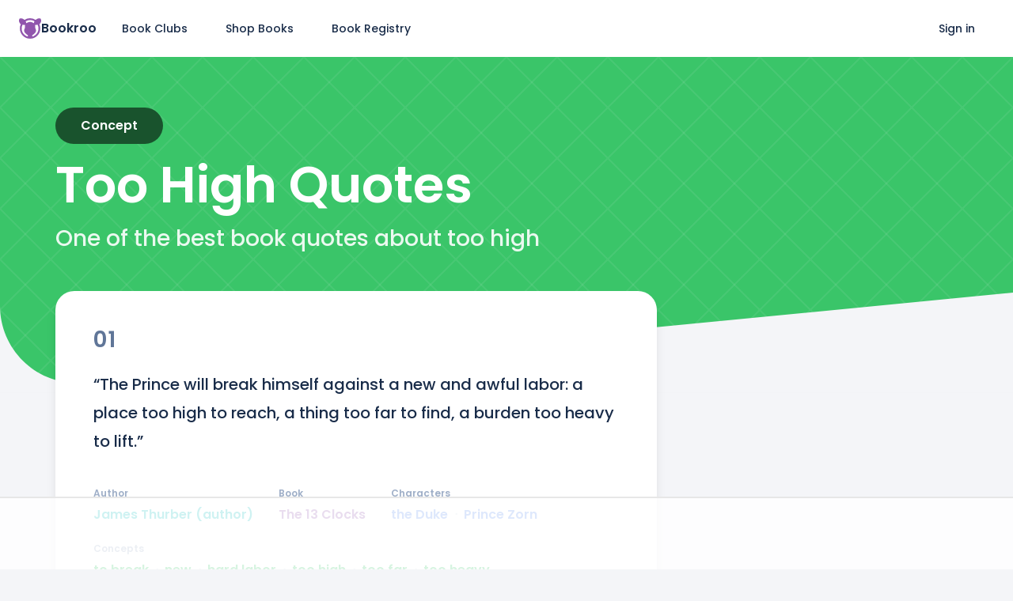

--- FILE ---
content_type: text/html; charset=utf-8
request_url: https://bookroo.com/quotes/too-high
body_size: 9744
content:
<!DOCTYPE html><html lang="en" class="__variable_5f704f __variable_2b2832"><head><meta charSet="utf-8"/><meta name="viewport" content="width=device-width, initial-scale=1"/><link rel="preload" href="/_next/static/media/0484562807a97172-s.p.woff2" as="font" crossorigin="" type="font/woff2"/><link rel="preload" href="/_next/static/media/8888a3826f4a3af4-s.p.woff2" as="font" crossorigin="" type="font/woff2"/><link rel="preload" href="/_next/static/media/bec335ff878d934c-s.p.woff2" as="font" crossorigin="" type="font/woff2"/><link rel="preload" href="/_next/static/media/f033187e37d03a45-s.p.woff2" as="font" crossorigin="" type="font/woff2"/><link rel="stylesheet" href="/_next/static/css/f0e547523205b501.css" data-precedence="next"/><link rel="preload" as="script" fetchPriority="low" href="/_next/static/chunks/webpack-74cc2838e3646178.js"/><script src="/_next/static/chunks/bcf7882d-881ca17d537ba8b5.js" async=""></script><script src="/_next/static/chunks/50323-f38e4d325f1f1f8c.js" async=""></script><script src="/_next/static/chunks/main-app-c7427af91269f3ab.js" async=""></script><script src="/_next/static/chunks/81561-5f21f837bca91d56.js" async=""></script><script src="/_next/static/chunks/app/quotes/%5Bslug%5D/page-b4c4fb0e03c3c7dd.js" async=""></script><script src="/_next/static/chunks/67915-a63c47141eb77e0c.js" async=""></script><script src="/_next/static/chunks/app/layout-323c8c2c5346ee67.js" async=""></script><link href="//images.bookroo.com/site/favicon.png" rel="icon" type="image/x-icon"/><title>Quotes about too high</title><link rel="canonical" href="https://bookroo.com/quotes/too-high"/><meta name="next-size-adjust"/><script src="/_next/static/chunks/polyfills-c67a75d1b6f99dc8.js" noModule=""></script></head><body><nav class="fixed top-0 left-0 w-full bg-white" style="z-index:999" itemType="https://schema.org/SiteNavigationElement"><div class="flex items-center flex-1 mx-auto px-4 md:px-6 min-h-60px md:min-h-72px max-w-1340px"><a class="mr-2" href="/"><div class="flex purple gap-2 items-center"><svg width="28" height="26" viewBox="0 0 26 24" fill="none" xmlns="http://www.w3.org/2000/svg"><path d="M15.756 21.483a3.22 3.22 0 0 1-.192-.256c-.128-.199-.115-1.133-.115-1.133s1.3-.9 2.405-1.845c1.106-.946 1.913-2.057 2.095-3.276.182-1.218-.336-2.198-.587-2.716-.252-.519-.35-1.163-.308-1.877.042-.714.14-.756-.056-1.386-.196-.63-.213-.673-.032-.893.182-.22.523-.235 1.174-.258.376-.013 1.012-.102 1.691-.24A9.825 9.825 0 0 1 22.865 12c0 4.488-3.007 8.287-7.11 9.483Zm-2.768.393h.024-.024ZM3.135 12c0-1.579.373-3.072 1.034-4.397.679.138 1.315.227 1.69.24.652.023.993.038 1.175.258.182.22.164.262-.032.893-.196.63-.098.672-.056 1.386.042.714-.056 1.358-.308 1.877-.251.518-.769 1.498-.587 2.716.182 1.219.989 2.33 2.095 3.276a34.562 34.562 0 0 0 2.405 1.845s.013.934-.115 1.133c-.048.074-.12.168-.191.256-4.103-1.197-7.11-4.995-7.11-9.483Zm15.04-8.404c-.479.878-.54 1.579-.673 1.927-.169.442-.429.247-.715 0-.286-.248-1.74-.98-3.017-1.148a5.454 5.454 0 0 0-.77-.043 5.454 5.454 0 0 0-.77.043c-1.277.167-2.73.9-3.017 1.148-.286.247-.546.442-.715 0-.133-.348-.194-1.049-.674-1.927A9.797 9.797 0 0 1 13 2.124c1.897 0 3.67.54 5.176 1.472Zm6.851 2.176C25.801 4.669 26 3.63 26 3.045s-.12-1.756-.514-2.375c-.394-.62-1.71-.665-2.913-.428-.896.176-2.095.853-3.04 1.693A11.893 11.893 0 0 0 13 0c-2.355 0-4.606.676-6.532 1.935C5.522 1.095 4.323.418 3.426.242 2.223.005.909.05.514.67.121 1.289 0 2.46 0 3.045s.2 1.624.974 2.727c.39.557.825.924 1.159 1.15A11.972 11.972 0 0 0 1.013 12c0 3.205 1.247 6.219 3.511 8.485A11.901 11.901 0 0 0 13 24a11.9 11.9 0 0 0 8.476-3.515A11.928 11.928 0 0 0 24.986 12c0-1.784-.386-3.508-1.119-5.077a4.544 4.544 0 0 0 1.16-1.151Z" fill="currentColor"></path></svg><span class="font-bold text-gray-800">Bookroo</span></div></a><a href="/" class="flex items-center px-6 min-h-12 hover:bg-gray-50 text-sm rounded-full hidden md:flex">Book Clubs</a><a href="/books" class="flex items-center px-6 min-h-12 hover:bg-gray-50 text-sm rounded-full undefined">Shop Books</a><a href="/registries" class="flex items-center px-6 min-h-12 hover:bg-gray-50 text-sm rounded-full hidden md:flex">Book Registry</a><div class="ml-auto"></div><a href="/login" class="flex items-center px-6 min-h-12 hover:bg-gray-50 text-sm rounded-full hidden sm:flex">Sign in</a></div></nav><div class="flex"><div class="flex flex-col min-h-screen flex-1"><div class="bg-white min-h-60px md:min-h-72px"></div><div class="flex-1"><div style="background:linear-gradient(45deg, transparent 49%, #fff1 49% 51%, transparent 51%), linear-gradient(-45deg, transparent 49%, #fff1 49% 51%, transparent 51%);background-size:4em 4em;background-color:var(--green);margin-bottom:-8rem" class="relative flex flex-col items-center justify-center pt-2 overflow-hidden"><div class="grid" style="grid-template-columns:var(--page-margin) calc(100vw - var(--page-margin) * 2) var(--page-margin)"><div></div><div><div class="relative mt-6 md:mt-0 lg:mt-14 mb-28 md:mb-12 text-center md:text-left"><div class="inline-block rounded-full text-white px-8 py-3 text-md capitalize font-bold mb-5" style="background:var(--green-900)">concept</div><h1 class="line-height-none text-5xl md:text-6xl text-white font-bold capitalize mb-4 balance">too high<!-- --> Quotes</h1><div class="text-3xl text-white balance" style="opacity:0.9">One of the best book quotes about too high</div></div></div></div><svg width="100%" viewBox="0 0 1440 143" xmlns="http://www.w3.org/2000/svg" preserveAspectRatio="none" style="position:relative;top:1px"><path d="M1440 0L120.655 128.404C55.9986 134.697 0 83.8838 0 18.9216V142.647H1440V0Z" fill="#f4f5f8"></path></svg></div><div class="grid" style="grid-template-columns:var(--page-margin) calc(100vw - var(--page-margin) * 2) var(--page-margin)"><div></div><div><div class="flex"><div style="gap:4rem" class="flex flex-col md:w-66 md:pr-4 mb-16"><div id="30481" style="order:0"><div class="bg-white rounded-3xl px-6 md:px-12 py-6 md:py-12 shadow-lg relative"><div class="flex items-center text-gray-500 mb-4 md:mb-6"><div class="text-2xl md:text-3xl font-bold tracking-wider leading-none">01</div></div><div class="text-lg md:text-xl leading-[1.8] whitespace-pre-wrap break-words mb-4">“The Prince will break himself against a new and awful labor: a place too high to reach, a thing too far to find, a burden too heavy to lift.”</div><div class="flex flex-wrap font-bold"><div class="flex flex-wrap relative mr-8 mt-10 md:mt-12"><div class="flex flex-wrap"><a class="teal" href="/quotes/james-thurber-author">James Thurber (author)</a></div><div class="absolute top-[-1.5rem] left-0 text-gray-400 capitalize text-xs">author</div></div><div class="flex flex-wrap relative mr-8 mt-10 md:mt-12"><div class="flex flex-wrap"><a class="purple" href="/quotes/the-13-clocks">The 13 Clocks</a></div><div class="absolute top-[-1.5rem] left-0 text-gray-400 capitalize text-xs">book</div></div><div class="flex flex-wrap relative mr-8 mt-10 md:mt-12"><div class="flex flex-wrap"><a class="blue" href="/quotes/the-duke">the Duke</a><div class="mx-2 text-gray-300">ᐧ</div><a class="blue" href="/quotes/prince-zorn">Prince Zorn</a></div><div class="absolute top-[-1.5rem] left-0 text-gray-400 capitalize text-xs">characters</div></div><div class="flex flex-wrap relative mr-8 mt-10 md:mt-12"><div class="flex flex-wrap"><a class="green" href="/quotes/to-break">to break</a><div class="mx-2 text-gray-300">ᐧ</div><a class="green" href="/quotes/new">new</a><div class="mx-2 text-gray-300">ᐧ</div><a class="green" href="/quotes/hard-labor">hard labor</a><div class="mx-2 text-gray-300">ᐧ</div><a class="green" href="/quotes/too-high">too high</a><div class="mx-2 text-gray-300">ᐧ</div><a class="green" href="/quotes/too-far">too far</a><div class="mx-2 text-gray-300">ᐧ</div><a class="green" href="/quotes/too-heavy">too heavy</a></div><div class="absolute top-[-1.5rem] left-0 text-gray-400 capitalize text-xs">concepts</div></div></div></div></div><div style="order:1" class="bg-white rounded-3xl px-6 md:px-10 py-8 md:py-10 shadow-lg block"><div class="at-content-ad flex justify-center"></div></div><div style="order:1" class="bg-white rounded-3xl px-6 md:px-10 py-8 md:py-10 shadow-lg block"><div class="at-content-ad flex justify-center"></div></div></div><div class="hidden md:flex flex-1 flex-col py-8 pl-0 md:pl-8"><div class="flex h-full mb-10"><div class="sticky" style="top:85px;align-self:flex-start"><div class="at-sidebar-1"></div></div></div><div class="flex h-full mb-10"><div class="sticky" style="top:85px;align-self:flex-start"><div class="at-sidebar-sticky"></div></div></div></div></div><div style="order:999"><h2 class="mb-5 font-bold">Recommended quote pages</h2><div class="flex flex-wrap gap-3"><a class="flex items-center bg-white min-h-12 py-2 px-5 rounded-full shadow-md" href="/quotes/the-duke"><span class="inline-block rounded-full h-6px w-6px bg-blue mr-2 flex-shrink-0"></span>the Duke</a><a class="flex items-center bg-white min-h-12 py-2 px-5 rounded-full shadow-md" href="/quotes/prince-zorn"><span class="inline-block rounded-full h-6px w-6px bg-blue mr-2 flex-shrink-0"></span>Prince Zorn</a><a class="flex items-center bg-white min-h-12 py-2 px-5 rounded-full shadow-md" href="/quotes/to-break"><span class="inline-block rounded-full h-6px w-6px bg-green mr-2 flex-shrink-0"></span>to break</a><a class="flex items-center bg-white min-h-12 py-2 px-5 rounded-full shadow-md" href="/quotes/new"><span class="inline-block rounded-full h-6px w-6px bg-green mr-2 flex-shrink-0"></span>new</a><a class="flex items-center bg-white min-h-12 py-2 px-5 rounded-full shadow-md" href="/quotes/hard-labor"><span class="inline-block rounded-full h-6px w-6px bg-green mr-2 flex-shrink-0"></span>hard labor</a><a class="flex items-center bg-white min-h-12 py-2 px-5 rounded-full shadow-md" href="/quotes/too-far"><span class="inline-block rounded-full h-6px w-6px bg-green mr-2 flex-shrink-0"></span>too far</a><a class="flex items-center bg-white min-h-12 py-2 px-5 rounded-full shadow-md" href="/quotes/too-heavy"><span class="inline-block rounded-full h-6px w-6px bg-green mr-2 flex-shrink-0"></span>too heavy</a></div></div><a class="inline-flex items-center mt-10 bg-green text-white min-h-12 px-6 text-sm rounded-full" href="/quotes">View All Quotes</a><div class="mb-28"></div></div></div><script>!function(){"use strict";!function(e){if(-1===e.cookie.indexOf("__adblocker")){e.cookie="__adblocker=; expires=Thu, 01 Jan 1970 00:00:00 GMT; path=/";var t=new XMLHttpRequest;t.open("GET","https://www.npttech.com/advertising.js",!0),t.onreadystatechange=function(){if(XMLHttpRequest.DONE===t.readyState)if(200===t.status){var n=e.createElement("script");n.innerHTML=t.responseText,e.getElementsByTagName("head")[0].appendChild(n)}else{var a=new Date;a.setTime(a.getTime()+3e5),e.cookie="__adblocker=true; expires="+a.toUTCString()+"; path=/"}},t.send()}}(document)}();</script><script>!function(){"use strict";var e;e=document,function(){var t,n;function r(){var t=e.createElement("script");t.src="https://cafemedia-com.videoplayerhub.com/galleryplayer.js",e.head.appendChild(t)}function a(){var t=e.cookie.match("(^|[^;]+)\s*__adblocker\s*=\s*([^;]+)");return t&&t.pop()}function c(){clearInterval(n)}return{init:function(){var e;"true"===(t=a())?r():(e=0,n=setInterval((function(){100!==e&&"false"!==t||c(),"true"===t&&(r(),c()),t=a(),e++}),50))}}}().init()}();</script></div><div class="border-t border-gray-200 bg-white"><div class="grid" style="grid-template-columns:var(--page-margin) calc(100vw - var(--page-margin) * 2) var(--page-margin)"><div></div><div><div class="py-10 md:py-20 mb-0 mx-auto px-4"><div class="flex flex-col md:flex-row gap-8 md:gap-4 justify-between flex-wrap"><div><h4 class="mb-4 font-bold text-md">Bookroo</h4><ul class="space-y-3 text-gray-500 text-sm list-none pl-0"><li><a href="/about" class="hover:underline">About Us</a></li><li><a href="/blog" class="hover:underline">Blog</a></li><li><a href="/faqs" class="hover:underline">FAQs</a></li><li><a href="https://bookroo.tawk.help" class="hover:underline">Help Center</a></li><li><a href="mailto:support@bookroo.com" class="hover:underline">Contact Us</a></li><li><a href="/affiliates" class="hover:underline">Affiliates</a></li></ul></div><div class="flex flex-col gap-8"><div><h4 class="mb-4 font-bold text-md">Book Clubs</h4><ul class="space-y-3 text-gray-500 text-sm list-none pl-0"><li><a href="/board-book-club"><div class="flex items-center gap-2"><div class="rounded-md text-xs text-white w-7 h-7 flex items-center justify-center font-bold" style="background-color:#FFAC0A">B</div><div>Board Book Club</div></div></a></li><li><a href="/picture-book-club"><div class="flex items-center gap-2"><div class="rounded-md text-xs text-white w-7 h-7 flex items-center justify-center font-bold" style="background-color:#FF8C3D">P</div><div>Picture Book Club</div></div></a></li><li><a href="/junior-chapter-book-club"><div class="flex items-center gap-2"><div class="rounded-md text-xs text-white w-7 h-7 flex items-center justify-center font-bold" style="background-color:#F05555">J</div><div>Junior Chapter Book Club</div></div></a></li><li><a href="/middle-grade-book-club"><div class="flex items-center gap-2"><div class="rounded-md text-xs text-white w-7 h-7 flex items-center justify-center font-bold" style="background-color:#11BFBE">M</div><div>Middle Grade Book Club</div></div></a></li><li><a href="/join-club?gift=1" class="hover:underline">Gift a Book Club</a></li></ul></div><div><h4 class="mb-4 font-bold text-md">Book Store</h4><ul class="space-y-3 text-gray-500 text-sm list-none pl-0"><li><a href="/registries"><div class="flex items-center gap-2"><div class="rounded-md text-xs text-white w-7 h-7 flex items-center justify-center font-bold" style="background-color:#BF84DB">B</div><div>Book Registries</div></div></a></li><li><a href="/shop/collections" class="hover:underline">Beautiful Collections</a></li></ul></div></div><div class="flex flex-col gap-8"><div><h4 class="mb-4 font-bold text-md">Schools</h4><ul class="space-y-3 text-gray-500 text-sm list-none pl-0"><li><a href="/classrooms"><div class="flex items-center gap-2"><div class="rounded-md text-xs text-white w-7 h-7 flex items-center justify-center font-bold" style="background-color:#5D8EEF">C</div><div>Classrooms</div></div></a></li><li><a href="/classrooms/book-fairs"><div class="flex items-center gap-2"><div class="rounded-md text-xs text-white w-7 h-7 flex items-center justify-center font-bold" style="background-color:#9156AD">B</div><div>Book Fairs</div></div></a></li><li><a href="https://calendly.com/bookroo-schools/classroom-demo" class="hover:underline">Schedule Demo</a></li><li><a href="/dashboard/pods/potter/resources" class="hover:underline">Resources</a></li></ul></div><div><h4 class="mb-4 font-bold text-md">Book Platform</h4><ul class="space-y-3 text-gray-500 text-sm list-none pl-0"><li><a href="/explore" class="hover:underline">Find a Book</a></li><li><a href="/parents" class="hover:underline">Reading App</a></li><li><a href="https://auth.bookroo.com/community" class="hover:underline">Community Editors</a></li></ul></div></div><div class="flex flex-col gap-8"><div><h4 class="mb-4 font-bold text-md">Authors &amp; Illustrators</h4><ul class="space-y-3 text-gray-500 text-sm list-none pl-0"><li><a href="/childrens-books-indie-reviews" class="hover:underline">Get Your Book Reviewed</a></li><li><a href="mailto:books@bookroo.com" class="hover:underline">Submit Original Work</a></li></ul></div><div><h4 class="mb-4 font-bold text-md">Follow Bookroo</h4><div class="flex text-gray-500 gap-3"><a href="https://instagram.com/bookroo_love" class="p-0 border-none bg-transparent cursor-pointer"><img alt="Instagram" loading="lazy" width="24" height="24" decoding="async" data-nimg="1" style="color:transparent" srcSet="/_next/image?url=https%3A%2F%2Fimages.bookroo.com%2Ficons%2Finstagram.png&amp;w=32&amp;q=75 1x, /_next/image?url=https%3A%2F%2Fimages.bookroo.com%2Ficons%2Finstagram.png&amp;w=48&amp;q=75 2x" src="/_next/image?url=https%3A%2F%2Fimages.bookroo.com%2Ficons%2Finstagram.png&amp;w=48&amp;q=75"/></a><a href="https://www.facebook.com/bookroo.love" class="p-0 border-none bg-transparent cursor-pointer"><img alt="Facebook" loading="lazy" width="24" height="24" decoding="async" data-nimg="1" style="color:transparent" srcSet="/_next/image?url=https%3A%2F%2Fimages.bookroo.com%2Ficons%2Ffacebook.png&amp;w=32&amp;q=75 1x, /_next/image?url=https%3A%2F%2Fimages.bookroo.com%2Ficons%2Ffacebook.png&amp;w=48&amp;q=75 2x" src="/_next/image?url=https%3A%2F%2Fimages.bookroo.com%2Ficons%2Ffacebook.png&amp;w=48&amp;q=75"/></a><a href="https://www.youtube.com/channel/UCm8LzVTawpcHS2R3bvPoRIg" class="p-0 border-none bg-transparent cursor-pointer"><img alt="YouTube" loading="lazy" width="24" height="24" decoding="async" data-nimg="1" style="color:transparent" srcSet="/_next/image?url=https%3A%2F%2Fimages.bookroo.com%2Ficons%2Fyoutube.png&amp;w=32&amp;q=75 1x, /_next/image?url=https%3A%2F%2Fimages.bookroo.com%2Ficons%2Fyoutube.png&amp;w=48&amp;q=75 2x" src="/_next/image?url=https%3A%2F%2Fimages.bookroo.com%2Ficons%2Fyoutube.png&amp;w=48&amp;q=75"/></a></div></div></div></div></div><div class="container pt-4 pb-16 md:pb-4 mb-0 mx-auto px-4"><div class="flex gap-12 items-center text-gray-500 text-sm"><div>© 2025 Bookroo</div><a href="/terms-of-service" target="_blank" rel="noopener noreferrer">Terms of Service</a><a href="/privacy-policy" target="_blank" rel="noopener noreferrer">Privacy Policy</a></div></div></div></div></div></div></div><!--$--><!--/$--><noscript><iframe src="https://www.googletagmanager.com/ns.html?id=GTM-TW6VNMC"
                  height="0" width="0" style="display:none;visibility:hidden"></iframe></noscript><script src="/_next/static/chunks/webpack-74cc2838e3646178.js" async=""></script><script>(self.__next_f=self.__next_f||[]).push([0]);self.__next_f.push([2,null])</script><script>self.__next_f.push([1,"1:HL[\"/_next/static/media/0484562807a97172-s.p.woff2\",\"font\",{\"crossOrigin\":\"\",\"type\":\"font/woff2\"}]\n2:HL[\"/_next/static/media/8888a3826f4a3af4-s.p.woff2\",\"font\",{\"crossOrigin\":\"\",\"type\":\"font/woff2\"}]\n3:HL[\"/_next/static/media/bec335ff878d934c-s.p.woff2\",\"font\",{\"crossOrigin\":\"\",\"type\":\"font/woff2\"}]\n4:HL[\"/_next/static/media/f033187e37d03a45-s.p.woff2\",\"font\",{\"crossOrigin\":\"\",\"type\":\"font/woff2\"}]\n5:HL[\"/_next/static/css/f0e547523205b501.css\",\"style\"]\n0:\"$L6\"\n"])</script><script>self.__next_f.push([1,"7:I[95709,[],\"\"]\na:I[89913,[],\"\"]\nc:I[14027,[],\"\"]\nd:I[59422,[\"81561\",\"static/chunks/81561-5f21f837bca91d56.js\",\"76777\",\"static/chunks/app/quotes/%5Bslug%5D/page-b4c4fb0e03c3c7dd.js\"],\"\"]\nf:I[58804,[\"81561\",\"static/chunks/81561-5f21f837bca91d56.js\",\"67915\",\"static/chunks/67915-a63c47141eb77e0c.js\",\"63185\",\"static/chunks/app/layout-323c8c2c5346ee67.js\"],\"Image\"]\n10:I[36952,[\"81561\",\"static/chunks/81561-5f21f837bca91d56.js\",\"67915\",\"static/chunks/67915-a63c47141eb77e0c.js\",\"63185\",\"static/chunks/app/layout-323c8c2c5346ee67.js\"],\"SpeedInsights\"]\n11:I[96475,[\"81561\",\"static/chunks/81561-5f21f837bca91d56.js\",\"76777\",\"static/chunks/app/quotes/%5Bslug%5D/page-b4c4fb0e03c3c7dd.js\"],\"\"]\n13:I[73031,[],\"\"]\nb:[\"slug\",\"too-high\",\"d\"]\ne:T609,M15.756 21.483a3.22 3.22 0 0 1-.192-.256c-.128-.199-.115-1.133-.115-1.133s1.3-.9 2.405-1.845c1.106-.946 1.913-2.057 2.095-3.276.182-1.218-.336-2.198-.587-2.716-.252-.519-.35-1.163-.308-1.877.042-.714.14-.756-.056-1.386-.196-.63-.213-.673-.032-.893.182-.22.523-.235 1.174-.258.376-.013 1.012-.102 1.691-.24A9.825 9.825 0 0 1 22.865 12c0 4.488-3.007 8.287-7.11 9.483Zm-2.768.393h.024-.024ZM3.135 12c0-1.579.373-3.072 1.034-4.397.679.138 1.315.227 1.69.24.652.023.993.038 1.175.258.182.22.164.262-.032.893-.196.63-.098.672-.056 1.386.042.714-.056 1.358-.308 1.877-.251.518-.769 1.498-.587 2.716.182 1.219.989 2.33 2.095 3.276a34.562 34.562 0 0 0 2.405 1.845s.013.934-.115 1.133c-.048.074-.12.168-.191.256-4.103-1.197-7.11-4.995-7.11-9.483Zm15.04-8.404c-.479.878-.54 1.579-.673 1.927-.169.442-.429.247-.715 0-.286-.248-1.74-.98-3.017-1.148a5.454 5.454 0 0 0-.77-.043 5.454 5.454 0 0 0-.77.043c-1.277.167-2.73.9-3.017 1.148-.286.247-.546.442-.715 0-.133-.348-.194-1.049-.674-1.927A9.797 9.797 0 0 1 13 2.124c1.897 0 3.67.54 5.176 1.472Zm6.851 2.176C25.801 4.669 26 3.63 26 3.045s-.12-1.756-.514-2.375c-.394-.62-1.71-.665-2.913-.428-.896.176-2.095.853-3.04 1.693A11.893 11.893 0 0 0 13 0c-2.355 0-4.606.676-6.532 1.935C5.522 1.095 4.323.418 3.426.242 2.223.005.909.05.514.67.121 1.289 0 2.46 0 3.045s.2 1.624.974 2.7"])</script><script>self.__next_f.push([1,"27c.39.557.825.924 1.159 1.15A11.972 11.972 0 0 0 1.013 12c0 3.205 1.247 6.219 3.511 8.485A11.901 11.901 0 0 0 13 24a11.9 11.9 0 0 0 8.476-3.515A11.928 11.928 0 0 0 24.986 12c0-1.784-.386-3.508-1.119-5.077a4.544 4.544 0 0 0 1.16-1.151Z14:[]\n"])</script><script>self.__next_f.push([1,"6:[[[\"$\",\"link\",\"0\",{\"rel\":\"stylesheet\",\"href\":\"/_next/static/css/f0e547523205b501.css\",\"precedence\":\"next\",\"crossOrigin\":\"$undefined\"}]],[\"$\",\"$L7\",null,{\"buildId\":\"EQgOY0DInmXWIelK6Olh7\",\"assetPrefix\":\"\",\"initialCanonicalUrl\":\"/quotes/too-high\",\"initialTree\":[\"\",{\"children\":[\"quotes\",{\"children\":[[\"slug\",\"too-high\",\"d\"],{\"children\":[\"__PAGE__\",{}]}]}]},\"$undefined\",\"$undefined\",true],\"initialSeedData\":[\"\",{\"children\":[\"quotes\",{\"children\":[[\"slug\",\"too-high\",\"d\"],{\"children\":[\"__PAGE__\",{},[\"$L8\",\"$L9\",null]]},[\"$\",\"$La\",null,{\"parallelRouterKey\":\"children\",\"segmentPath\":[\"children\",\"quotes\",\"children\",\"$b\",\"children\"],\"loading\":\"$undefined\",\"loadingStyles\":\"$undefined\",\"loadingScripts\":\"$undefined\",\"hasLoading\":false,\"error\":\"$undefined\",\"errorStyles\":\"$undefined\",\"errorScripts\":\"$undefined\",\"template\":[\"$\",\"$Lc\",null,{}],\"templateStyles\":\"$undefined\",\"templateScripts\":\"$undefined\",\"notFound\":\"$undefined\",\"notFoundStyles\":\"$undefined\",\"styles\":null}]]},[\"$\",\"$La\",null,{\"parallelRouterKey\":\"children\",\"segmentPath\":[\"children\",\"quotes\",\"children\"],\"loading\":\"$undefined\",\"loadingStyles\":\"$undefined\",\"loadingScripts\":\"$undefined\",\"hasLoading\":false,\"error\":\"$undefined\",\"errorStyles\":\"$undefined\",\"errorScripts\":\"$undefined\",\"template\":[\"$\",\"$Lc\",null,{}],\"templateStyles\":\"$undefined\",\"templateScripts\":\"$undefined\",\"notFound\":\"$undefined\",\"notFoundStyles\":\"$undefined\",\"styles\":null}]]},[null,[\"$\",\"html\",null,{\"lang\":\"en\",\"className\":\"__variable_5f704f __variable_2b2832\",\"children\":[[\"$\",\"head\",null,{\"children\":[\"$\",\"link\",null,{\"href\":\"//images.bookroo.com/site/favicon.png\",\"rel\":\"icon\",\"type\":\"image/x-icon\"}]}],[\"$\",\"body\",null,{\"children\":[[\"$\",\"nav\",null,{\"className\":\"fixed top-0 left-0 w-full bg-white\",\"style\":{\"zIndex\":999},\"itemType\":\"https://schema.org/SiteNavigationElement\",\"children\":[\"$\",\"div\",null,{\"className\":\"flex items-center flex-1 mx-auto px-4 md:px-6 min-h-60px md:min-h-72px max-w-1340px\",\"children\":[[\"$\",\"$Ld\",null,{\"href\":\"/\",\"className\":\"mr-2\",\"children\":[\"$\",\"div\",null,{\"className\":\"flex purple gap-2 items-center\",\"children\":[[\"$\",\"svg\",null,{\"width\":28,\"height\":26,\"viewBox\":\"0 0 26 24\",\"fill\":\"none\",\"xmlns\":\"http://www.w3.org/2000/svg\",\"children\":[\"$\",\"path\",null,{\"d\":\"$e\",\"fill\":\"currentColor\"}]}],[\"$\",\"span\",null,{\"className\":\"font-bold text-gray-800\",\"children\":\"Bookroo\"}]]}]}],[\"$\",\"a\",null,{\"href\":\"/\",\"className\":\"flex items-center px-6 min-h-12 hover:bg-gray-50 text-sm rounded-full hidden md:flex\",\"children\":\"Book Clubs\"}],[\"$\",\"a\",null,{\"href\":\"/books\",\"className\":\"flex items-center px-6 min-h-12 hover:bg-gray-50 text-sm rounded-full undefined\",\"children\":\"Shop Books\"}],[\"$\",\"a\",null,{\"href\":\"/registries\",\"className\":\"flex items-center px-6 min-h-12 hover:bg-gray-50 text-sm rounded-full hidden md:flex\",\"children\":\"Book Registry\"}],[\"$\",\"div\",null,{\"className\":\"ml-auto\"}],[\"$\",\"a\",null,{\"href\":\"/login\",\"className\":\"flex items-center px-6 min-h-12 hover:bg-gray-50 text-sm rounded-full hidden sm:flex\",\"children\":\"Sign in\"}]]}]}],[\"$\",\"div\",null,{\"className\":\"flex\",\"children\":[\"$\",\"div\",null,{\"className\":\"flex flex-col min-h-screen flex-1\",\"children\":[[\"$\",\"div\",null,{\"className\":\"bg-white min-h-60px md:min-h-72px\"}],[\"$\",\"div\",null,{\"className\":\"flex-1\",\"children\":[\"$\",\"$La\",null,{\"parallelRouterKey\":\"children\",\"segmentPath\":[\"children\"],\"loading\":\"$undefined\",\"loadingStyles\":\"$undefined\",\"loadingScripts\":\"$undefined\",\"hasLoading\":false,\"error\":\"$undefined\",\"errorStyles\":\"$undefined\",\"errorScripts\":\"$undefined\",\"template\":[\"$\",\"$Lc\",null,{}],\"templateStyles\":\"$undefined\",\"templateScripts\":\"$undefined\",\"notFound\":[[\"$\",\"title\",null,{\"children\":\"404: This page could not be found.\"}],[\"$\",\"div\",null,{\"style\":{\"fontFamily\":\"system-ui,\\\"Segoe UI\\\",Roboto,Helvetica,Arial,sans-serif,\\\"Apple Color Emoji\\\",\\\"Segoe UI Emoji\\\"\",\"height\":\"100vh\",\"textAlign\":\"center\",\"display\":\"flex\",\"flexDirection\":\"column\",\"alignItems\":\"center\",\"justifyContent\":\"center\"},\"children\":[\"$\",\"div\",null,{\"children\":[[\"$\",\"style\",null,{\"dangerouslySetInnerHTML\":{\"__html\":\"body{color:#000;background:#fff;margin:0}.next-error-h1{border-right:1px solid rgba(0,0,0,.3)}@media (prefers-color-scheme:dark){body{color:#fff;background:#000}.next-error-h1{border-right:1px solid rgba(255,255,255,.3)}}\"}}],[\"$\",\"h1\",null,{\"className\":\"next-error-h1\",\"style\":{\"display\":\"inline-block\",\"margin\":\"0 20px 0 0\",\"padding\":\"0 23px 0 0\",\"fontSize\":24,\"fontWeight\":500,\"verticalAlign\":\"top\",\"lineHeight\":\"49px\"},\"children\":\"404\"}],[\"$\",\"div\",null,{\"style\":{\"display\":\"inline-block\"},\"children\":[\"$\",\"h2\",null,{\"style\":{\"fontSize\":14,\"fontWeight\":400,\"lineHeight\":\"49px\",\"margin\":0},\"children\":\"This page could not be found.\"}]}]]}]}]],\"notFoundStyles\":[],\"styles\":null}]}],[\"$\",\"div\",null,{\"className\":\"border-t border-gray-200 bg-white\",\"children\":[\"$\",\"div\",null,{\"className\":\"grid\",\"style\":{\"gridTemplateColumns\":\"var(--page-margin) calc(100vw - var(--page-margin) * 2) var(--page-margin)\"},\"children\":[[\"$\",\"div\",null,{}],[\"$\",\"div\",null,{\"children\":[[\"$\",\"div\",null,{\"className\":\"py-10 md:py-20 mb-0 mx-auto px-4\",\"children\":[\"$\",\"div\",null,{\"className\":\"flex flex-col md:flex-row gap-8 md:gap-4 justify-between flex-wrap\",\"children\":[[\"$\",\"div\",null,{\"children\":[[\"$\",\"h4\",null,{\"className\":\"mb-4 font-bold text-md\",\"children\":\"Bookroo\"}],[\"$\",\"ul\",null,{\"className\":\"space-y-3 text-gray-500 text-sm list-none pl-0\",\"children\":[[\"$\",\"li\",null,{\"children\":[\"$\",\"a\",null,{\"href\":\"/about\",\"className\":\"hover:underline\",\"children\":\"About Us\"}]}],[\"$\",\"li\",null,{\"children\":[\"$\",\"a\",null,{\"href\":\"/blog\",\"className\":\"hover:underline\",\"children\":\"Blog\"}]}],[\"$\",\"li\",null,{\"children\":[\"$\",\"a\",null,{\"href\":\"/faqs\",\"className\":\"hover:underline\",\"children\":\"FAQs\"}]}],[\"$\",\"li\",null,{\"children\":[\"$\",\"a\",null,{\"href\":\"https://bookroo.tawk.help\",\"className\":\"hover:underline\",\"children\":\"Help Center\"}]}],[\"$\",\"li\",null,{\"children\":[\"$\",\"a\",null,{\"href\":\"mailto:support@bookroo.com\",\"className\":\"hover:underline\",\"children\":\"Contact Us\"}]}],[\"$\",\"li\",null,{\"children\":[\"$\",\"a\",null,{\"href\":\"/affiliates\",\"className\":\"hover:underline\",\"children\":\"Affiliates\"}]}]]}]]}],[\"$\",\"div\",null,{\"className\":\"flex flex-col gap-8\",\"children\":[[\"$\",\"div\",null,{\"children\":[[\"$\",\"h4\",null,{\"className\":\"mb-4 font-bold text-md\",\"children\":\"Book Clubs\"}],[\"$\",\"ul\",null,{\"className\":\"space-y-3 text-gray-500 text-sm list-none pl-0\",\"children\":[[\"$\",\"li\",null,{\"children\":[\"$\",\"a\",null,{\"href\":\"/board-book-club\",\"children\":[\"$\",\"div\",null,{\"className\":\"flex items-center gap-2\",\"children\":[[\"$\",\"div\",null,{\"className\":\"rounded-md text-xs text-white w-7 h-7 flex items-center justify-center font-bold\",\"style\":{\"backgroundColor\":\"#FFAC0A\"},\"children\":\"B\"}],[\"$\",\"div\",null,{\"children\":\"Board Book Club\"}]]}]}]}],[\"$\",\"li\",null,{\"children\":[\"$\",\"a\",null,{\"href\":\"/picture-book-club\",\"children\":[\"$\",\"div\",null,{\"className\":\"flex items-center gap-2\",\"children\":[[\"$\",\"div\",null,{\"className\":\"rounded-md text-xs text-white w-7 h-7 flex items-center justify-center font-bold\",\"style\":{\"backgroundColor\":\"#FF8C3D\"},\"children\":\"P\"}],[\"$\",\"div\",null,{\"children\":\"Picture Book Club\"}]]}]}]}],[\"$\",\"li\",null,{\"children\":[\"$\",\"a\",null,{\"href\":\"/junior-chapter-book-club\",\"children\":[\"$\",\"div\",null,{\"className\":\"flex items-center gap-2\",\"children\":[[\"$\",\"div\",null,{\"className\":\"rounded-md text-xs text-white w-7 h-7 flex items-center justify-center font-bold\",\"style\":{\"backgroundColor\":\"#F05555\"},\"children\":\"J\"}],[\"$\",\"div\",null,{\"children\":\"Junior Chapter Book Club\"}]]}]}]}],[\"$\",\"li\",null,{\"children\":[\"$\",\"a\",null,{\"href\":\"/middle-grade-book-club\",\"children\":[\"$\",\"div\",null,{\"className\":\"flex items-center gap-2\",\"children\":[[\"$\",\"div\",null,{\"className\":\"rounded-md text-xs text-white w-7 h-7 flex items-center justify-center font-bold\",\"style\":{\"backgroundColor\":\"#11BFBE\"},\"children\":\"M\"}],[\"$\",\"div\",null,{\"children\":\"Middle Grade Book Club\"}]]}]}]}],[\"$\",\"li\",null,{\"children\":[\"$\",\"a\",null,{\"href\":\"/join-club?gift=1\",\"className\":\"hover:underline\",\"children\":\"Gift a Book Club\"}]}]]}]]}],[\"$\",\"div\",null,{\"children\":[[\"$\",\"h4\",null,{\"className\":\"mb-4 font-bold text-md\",\"children\":\"Book Store\"}],[\"$\",\"ul\",null,{\"className\":\"space-y-3 text-gray-500 text-sm list-none pl-0\",\"children\":[[\"$\",\"li\",null,{\"children\":[\"$\",\"a\",null,{\"href\":\"/registries\",\"children\":[\"$\",\"div\",null,{\"className\":\"flex items-center gap-2\",\"children\":[[\"$\",\"div\",null,{\"className\":\"rounded-md text-xs text-white w-7 h-7 flex items-center justify-center font-bold\",\"style\":{\"backgroundColor\":\"#BF84DB\"},\"children\":\"B\"}],[\"$\",\"div\",null,{\"children\":\"Book Registries\"}]]}]}]}],[\"$\",\"li\",null,{\"children\":[\"$\",\"a\",null,{\"href\":\"/shop/collections\",\"className\":\"hover:underline\",\"children\":\"Beautiful Collections\"}]}]]}]]}]]}],[\"$\",\"div\",null,{\"className\":\"flex flex-col gap-8\",\"children\":[[\"$\",\"div\",null,{\"children\":[[\"$\",\"h4\",null,{\"className\":\"mb-4 font-bold text-md\",\"children\":\"Schools\"}],[\"$\",\"ul\",null,{\"className\":\"space-y-3 text-gray-500 text-sm list-none pl-0\",\"children\":[[\"$\",\"li\",null,{\"children\":[\"$\",\"a\",null,{\"href\":\"/classrooms\",\"children\":[\"$\",\"div\",null,{\"className\":\"flex items-center gap-2\",\"children\":[[\"$\",\"div\",null,{\"className\":\"rounded-md text-xs text-white w-7 h-7 flex items-center justify-center font-bold\",\"style\":{\"backgroundColor\":\"#5D8EEF\"},\"children\":\"C\"}],[\"$\",\"div\",null,{\"children\":\"Classrooms\"}]]}]}]}],[\"$\",\"li\",null,{\"children\":[\"$\",\"a\",null,{\"href\":\"/classrooms/book-fairs\",\"children\":[\"$\",\"div\",null,{\"className\":\"flex items-center gap-2\",\"children\":[[\"$\",\"div\",null,{\"className\":\"rounded-md text-xs text-white w-7 h-7 flex items-center justify-center font-bold\",\"style\":{\"backgroundColor\":\"#9156AD\"},\"children\":\"B\"}],[\"$\",\"div\",null,{\"children\":\"Book Fairs\"}]]}]}]}],[\"$\",\"li\",null,{\"children\":[\"$\",\"a\",null,{\"href\":\"https://calendly.com/bookroo-schools/classroom-demo\",\"className\":\"hover:underline\",\"children\":\"Schedule Demo\"}]}],[\"$\",\"li\",null,{\"children\":[\"$\",\"a\",null,{\"href\":\"/dashboard/pods/potter/resources\",\"className\":\"hover:underline\",\"children\":\"Resources\"}]}]]}]]}],[\"$\",\"div\",null,{\"children\":[[\"$\",\"h4\",null,{\"className\":\"mb-4 font-bold text-md\",\"children\":\"Book Platform\"}],[\"$\",\"ul\",null,{\"className\":\"space-y-3 text-gray-500 text-sm list-none pl-0\",\"children\":[[\"$\",\"li\",null,{\"children\":[\"$\",\"a\",null,{\"href\":\"/explore\",\"className\":\"hover:underline\",\"children\":\"Find a Book\"}]}],[\"$\",\"li\",null,{\"children\":[\"$\",\"a\",null,{\"href\":\"/parents\",\"className\":\"hover:underline\",\"children\":\"Reading App\"}]}],[\"$\",\"li\",null,{\"children\":[\"$\",\"a\",null,{\"href\":\"https://auth.bookroo.com/community\",\"className\":\"hover:underline\",\"children\":\"Community Editors\"}]}]]}]]}]]}],[\"$\",\"div\",null,{\"className\":\"flex flex-col gap-8\",\"children\":[[\"$\",\"div\",null,{\"children\":[[\"$\",\"h4\",null,{\"className\":\"mb-4 font-bold text-md\",\"children\":\"Authors \u0026 Illustrators\"}],[\"$\",\"ul\",null,{\"className\":\"space-y-3 text-gray-500 text-sm list-none pl-0\",\"children\":[[\"$\",\"li\",null,{\"children\":[\"$\",\"a\",null,{\"href\":\"/childrens-books-indie-reviews\",\"className\":\"hover:underline\",\"children\":\"Get Your Book Reviewed\"}]}],[\"$\",\"li\",null,{\"children\":[\"$\",\"a\",null,{\"href\":\"mailto:books@bookroo.com\",\"className\":\"hover:underline\",\"children\":\"Submit Original Work\"}]}]]}]]}],[\"$\",\"div\",null,{\"children\":[[\"$\",\"h4\",null,{\"className\":\"mb-4 font-bold text-md\",\"children\":\"Follow Bookroo\"}],[\"$\",\"div\",null,{\"className\":\"flex text-gray-500 gap-3\",\"children\":[[\"$\",\"a\",null,{\"href\":\"https://instagram.com/bookroo_love\",\"className\":\"p-0 border-none bg-transparent cursor-pointer\",\"children\":[\"$\",\"$Lf\",null,{\"src\":\"https://images.bookroo.com/icons/instagram.png\",\"width\":24,\"height\":24,\"alt\":\"Instagram\"}]}],[\"$\",\"a\",null,{\"href\":\"https://www.facebook.com/bookroo.love\",\"className\":\"p-0 border-none bg-transparent cursor-pointer\",\"children\":[\"$\",\"$Lf\",null,{\"src\":\"https://images.bookroo.com/icons/facebook.png\",\"width\":24,\"height\":24,\"alt\":\"Facebook\"}]}],[\"$\",\"a\",null,{\"href\":\"https://www.youtube.com/channel/UCm8LzVTawpcHS2R3bvPoRIg\",\"className\":\"p-0 border-none bg-transparent cursor-pointer\",\"children\":[\"$\",\"$Lf\",null,{\"src\":\"https://images.bookroo.com/icons/youtube.png\",\"width\":24,\"height\":24,\"alt\":\"YouTube\"}]}]]}]]}]]}]]}]}],[\"$\",\"div\",null,{\"className\":\"container pt-4 pb-16 md:pb-4 mb-0 mx-auto px-4\",\"children\":[\"$\",\"div\",null,{\"className\":\"flex gap-12 items-center text-gray-500 text-sm\",\"children\":[[\"$\",\"div\",null,{\"children\":\"© 2025 Bookroo\"}],[\"$\",\"a\",null,{\"href\":\"/terms-of-service\",\"target\":\"_blank\",\"rel\":\"noopener noreferrer\",\"children\":\"Terms of Service\"}],[\"$\",\"a\",null,{\"href\":\"/privacy-policy\",\"target\":\"_blank\",\"rel\":\"noopener noreferrer\",\"children\":\"Privacy Policy\"}]]}]}]]}]]}]}]]}]}],[\"$\",\"$L10\",null,{\"sampleRate\":0.02}],[[\"$\",\"$L11\",null,{\"id\":\"google-tag-manager\",\"dangerouslySetInnerHTML\":{\"__html\":\"(function(w,d,s,l,i){w[l]=w[l]||[];w[l].push({'gtm.start':\\n                  new Date().getTime(),event:'gtm.js'});var f=d.getElementsByTagName(s)[0],\\n                  j=d.createElement(s),dl=l!='dataLayer'?'\u0026l='+l:'';j.async=true;j.src=\\n                  'https://www.googletagmanager.com/gtm.js?id='+i+dl;f.parentNode.insertBefore(j,f);\\n                  })(window,document,'script','dataLayer','GTM-TW6VNMC');\"}}],[\"$\",\"noscript\",null,{\"dangerouslySetInnerHTML\":{\"__html\":\"\u003ciframe src=\\\"https://www.googletagmanager.com/ns.html?id=GTM-TW6VNMC\\\"\\n                  height=\\\"0\\\" width=\\\"0\\\" style=\\\"display:none;visibility:hidden\\\"\u003e\u003c/iframe\u003e\"}}]]]}]]}],null]],\"initialHead\":[false,\"$L12\"],\"globalErrorComponent\":\"$13\",\"missingSlots\":\"$W14\"}]]\n"])</script><script>self.__next_f.push([1,"9:[[\"$\",\"$L11\",null,{\"id\":\"show-adthrive\",\"children\":\"(function(w, d) {\\n            w.adthrive = w.adthrive || {};\\n            w.adthrive.cmd = w.adthrive.cmd || [];\\n            w.adthrive.plugin = 'adthrive-ads-manual';\\n            w.adthrive.host = 'ads.adthrive.com';\\n        \\n            var s = d.createElement('script');\\n            s.async = true;\\n            s.referrerpolicy='no-referrer-when-downgrade';\\n            s.src = 'https://' + w.adthrive.host + '/sites/5ea8442ef87fa26d37d8fb6e/ads.min.js?referrer=' + w.encodeURIComponent(w.location.href) + '\u0026cb=' + (Math.floor(Math.random() * 100) + 1);\\n            var n = d.getElementsByTagName('script')[0];\\n            n.parentNode.insertBefore(s, n);\\n        })(window, document);\"}],[\"$\",\"div\",null,{\"style\":{\"background\":\"linear-gradient(45deg, transparent 49%, #fff1 49% 51%, transparent 51%), linear-gradient(-45deg, transparent 49%, #fff1 49% 51%, transparent 51%)\",\"backgroundSize\":\"4em 4em\",\"backgroundColor\":\"var(--green)\",\"marginBottom\":\"-8rem\"},\"className\":\"relative flex flex-col items-center justify-center pt-2 overflow-hidden\",\"children\":[[\"$\",\"div\",null,{\"className\":\"grid\",\"style\":{\"gridTemplateColumns\":\"var(--page-margin) calc(100vw - var(--page-margin) * 2) var(--page-margin)\"},\"children\":[[\"$\",\"div\",null,{}],[\"$\",\"div\",null,{\"children\":[\"$\",\"div\",null,{\"className\":\"relative mt-6 md:mt-0 lg:mt-14 mb-28 md:mb-12 text-center md:text-left\",\"children\":[[\"$\",\"div\",null,{\"className\":\"inline-block rounded-full text-white px-8 py-3 text-md capitalize font-bold mb-5\",\"style\":{\"background\":\"var(--green-900)\"},\"children\":\"concept\"}],[\"$\",\"h1\",null,{\"className\":\"line-height-none text-5xl md:text-6xl text-white font-bold capitalize mb-4 balance\",\"children\":[\"too high\",\" Quotes\"]}],[\"$\",\"div\",null,{\"className\":\"text-3xl text-white balance\",\"style\":{\"opacity\":0.9},\"children\":\"One of the best book quotes about too high\"}]]}]}]]}],[\"$\",\"svg\",null,{\"width\":\"100%\",\"viewBox\":\"0 0 1440 143\",\"xmlns\":\"http://www.w3.org/2000/svg\",\"preserveAspectRatio\":\"none\",\"style\":{\"position\":\"relative\",\"top\":1},\"children\":[\"$\",\"path\",null,{\"d\":\"M1440 0L120.655 128.404C55.9986 134.697 0 83.8838 0 18.9216V142.647H1440V0Z\",\"fill\":\"#f4f5f8\"}]}]]}],[\"$\",\"div\",null,{\"className\":\"grid\",\"style\":{\"gridTemplateColumns\":\"var(--page-margin) calc(100vw - var(--page-margin) * 2) var(--page-margin)\"},\"children\":[[\"$\",\"div\",null,{}],[\"$\",\"div\",null,{\"children\":[[\"$\",\"div\",null,{\"className\":\"flex\",\"children\":[[\"$\",\"div\",null,{\"style\":{\"gap\":\"4rem\"},\"className\":\"flex flex-col md:w-66 md:pr-4 mb-16\",\"children\":[[[\"$\",\"div\",\"30481\",{\"id\":\"30481\",\"style\":{\"order\":0},\"children\":[\"$\",\"div\",null,{\"className\":\"bg-white rounded-3xl px-6 md:px-12 py-6 md:py-12 shadow-lg relative\",\"children\":[[\"$\",\"div\",null,{\"className\":\"flex items-center text-gray-500 mb-4 md:mb-6\",\"children\":[\"$\",\"div\",null,{\"className\":\"text-2xl md:text-3xl font-bold tracking-wider leading-none\",\"children\":\"01\"}]}],[\"$\",\"div\",null,{\"className\":\"text-lg md:text-xl leading-[1.8] whitespace-pre-wrap break-words mb-4\",\"children\":\"“The Prince will break himself against a new and awful labor: a place too high to reach, a thing too far to find, a burden too heavy to lift.”\"}],[\"$\",\"div\",null,{\"className\":\"flex flex-wrap font-bold\",\"children\":[[\"$\",\"div\",\"0\",{\"className\":\"flex flex-wrap relative mr-8 mt-10 md:mt-12\",\"children\":[[\"$\",\"div\",null,{\"className\":\"flex flex-wrap\",\"children\":[[false,[\"$\",\"$Ld\",\"james-thurber-author\",{\"href\":\"/quotes/james-thurber-author\",\"className\":\"teal\",\"prefetch\":false,\"children\":\"James Thurber (author)\"}]]]}],[\"$\",\"div\",null,{\"className\":\"absolute top-[-1.5rem] left-0 text-gray-400 capitalize text-xs\",\"children\":\"author\"}]]}],[\"$\",\"div\",\"1\",{\"className\":\"flex flex-wrap relative mr-8 mt-10 md:mt-12\",\"children\":[[\"$\",\"div\",null,{\"className\":\"flex flex-wrap\",\"children\":[[false,[\"$\",\"$Ld\",\"the-13-clocks\",{\"href\":\"/quotes/the-13-clocks\",\"className\":\"purple\",\"prefetch\":false,\"children\":\"The 13 Clocks\"}]]]}],[\"$\",\"div\",null,{\"className\":\"absolute top-[-1.5rem] left-0 text-gray-400 capitalize text-xs\",\"children\":\"book\"}]]}],[\"$\",\"div\",\"2\",{\"className\":\"flex flex-wrap relative mr-8 mt-10 md:mt-12\",\"children\":[[\"$\",\"div\",null,{\"className\":\"flex flex-wrap\",\"children\":[[false,[\"$\",\"$Ld\",\"the-duke\",{\"href\":\"/quotes/the-duke\",\"className\":\"blue\",\"prefetch\":false,\"children\":\"the Duke\"}]],[[\"$\",\"div\",null,{\"className\":\"mx-2 text-gray-300\",\"children\":\"ᐧ\"}],[\"$\",\"$Ld\",\"prince-zorn\",{\"href\":\"/quotes/prince-zorn\",\"className\":\"blue\",\"prefetch\":false,\"children\":\"Prince Zorn\"}]]]}],[\"$\",\"div\",null,{\"className\":\"absolute top-[-1.5rem] left-0 text-gray-400 capitalize text-xs\",\"children\":\"characters\"}]]}],[\"$\",\"div\",\"3\",{\"className\":\"flex flex-wrap relative mr-8 mt-10 md:mt-12\",\"children\":[[\"$\",\"div\",null,{\"className\":\"flex flex-wrap\",\"children\":[[false,[\"$\",\"$Ld\",\"to-break\",{\"href\":\"/quotes/to-break\",\"className\":\"green\",\"prefetch\":false,\"children\":\"to break\"}]],[[\"$\",\"div\",null,{\"className\":\"mx-2 text-gray-300\",\"children\":\"ᐧ\"}],[\"$\",\"$Ld\",\"new\",{\"href\":\"/quotes/new\",\"className\":\"green\",\"prefetch\":false,\"children\":\"new\"}]],[[\"$\",\"div\",null,{\"className\":\"mx-2 text-gray-300\",\"children\":\"ᐧ\"}],[\"$\",\"$Ld\",\"hard-labor\",{\"href\":\"/quotes/hard-labor\",\"className\":\"green\",\"prefetch\":false,\"children\":\"hard labor\"}]],[[\"$\",\"div\",null,{\"className\":\"mx-2 text-gray-300\",\"children\":\"ᐧ\"}],[\"$\",\"$Ld\",\"too-high\",{\"href\":\"/quotes/too-high\",\"className\":\"green\",\"prefetch\":false,\"children\":\"too high\"}]],[[\"$\",\"div\",null,{\"className\":\"mx-2 text-gray-300\",\"children\":\"ᐧ\"}],[\"$\",\"$Ld\",\"too-far\",{\"href\":\"/quotes/too-far\",\"className\":\"green\",\"prefetch\":false,\"children\":\"too far\"}]],[[\"$\",\"div\",null,{\"className\":\"mx-2 text-gray-300\",\"children\":\"ᐧ\"}],[\"$\",\"$Ld\",\"too-heavy\",{\"href\":\"/quotes/too-heavy\",\"className\":\"green\",\"prefetch\":false,\"children\":\"too heavy\"}]]]}],[\"$\",\"div\",null,{\"className\":\"absolute top-[-1.5rem] left-0 text-gray-400 capitalize text-xs\",\"children\":\"concepts\"}]]}]]}],null]}]}]],[[\"$\",\"div\",null,{\"style\":{\"order\":1},\"className\":\"bg-white rounded-3xl px-6 md:px-10 py-8 md:py-10 shadow-lg block\",\"children\":[\"$\",\"div\",null,{\"className\":\"at-content-ad flex justify-center\"}]}]],[[\"$\",\"div\",null,{\"style\":{\"order\":1},\"className\":\"bg-white rounded-3xl px-6 md:px-10 py-8 md:py-10 shadow-lg block\",\"children\":[\"$\",\"div\",null,{\"className\":\"at-content-ad flex justify-center\"}]}]]]}],[\"$\",\"div\",null,{\"className\":\"hidden md:flex flex-1 flex-col py-8 pl-0 md:pl-8\",\"children\":[[\"$\",\"div\",\"0\",{\"className\":\"flex h-full mb-10\",\"children\":[\"$\",\"div\",null,{\"className\":\"sticky\",\"style\":{\"top\":85,\"alignSelf\":\"flex-start\"},\"children\":[\"$\",\"div\",null,{\"className\":\"at-sidebar-1\"}]}]}],[\"$\",\"div\",\"1\",{\"className\":\"flex h-full mb-10\",\"children\":[\"$\",\"div\",null,{\"className\":\"sticky\",\"style\":{\"top\":85,\"alignSelf\":\"flex-start\"},\"children\":[\"$\",\"div\",null,{\"className\":\"at-sidebar-sticky\"}]}]}]]}]]}],[\"$\",\"div\",null,{\"style\":{\"order\":999},\"children\":[[\"$\",\"h2\",null,{\"className\":\"mb-5 font-bold\",\"children\":\"Recommended quote pages\"}],[\"$\",\"div\",null,{\"className\":\"flex flex-wrap gap-3\",\"children\":[[\"$\",\"$Ld\",\"0\",{\"href\":\"/quotes/the-duke\",\"className\":\"flex items-center bg-white min-h-12 py-2 px-5 rounded-full shadow-md\",\"prefetch\":false,\"children\":[[\"$\",\"span\",null,{\"className\":\"inline-block rounded-full h-6px w-6px bg-blue mr-2 flex-shrink-0\"}],\"the Duke\"]}],[\"$\",\"$Ld\",\"1\",{\"href\":\"/quotes/prince-zorn\",\"className\":\"flex items-center bg-white min-h-12 py-2 px-5 rounded-full shadow-md\",\"prefetch\":false,\"children\":[[\"$\",\"span\",null,{\"className\":\"inline-block rounded-full h-6px w-6px bg-blue mr-2 flex-shrink-0\"}],\"Prince Zorn\"]}],[\"$\",\"$Ld\",\"2\",{\"href\":\"/quotes/to-break\",\"className\":\"flex items-center bg-white min-h-12 py-2 px-5 rounded-full shadow-md\",\"prefetch\":false,\"children\":[[\"$\",\"span\",null,{\"className\":\"inline-block rounded-full h-6px w-6px bg-green mr-2 flex-shrink-0\"}],\"to break\"]}],[\"$\",\"$Ld\",\"3\",{\"href\":\"/quotes/new\",\"className\":\"flex items-center bg-white min-h-12 py-2 px-5 rounded-full shadow-md\",\"prefetch\":false,\"children\":[[\"$\",\"span\",null,{\"className\":\"inline-block rounded-full h-6px w-6px bg-green mr-2 flex-shrink-0\"}],\"new\"]}],[\"$\",\"$Ld\",\"4\",{\"href\":\"/quotes/hard-labor\",\"className\":\"flex items-center bg-white min-h-12 py-2 px-5 rounded-full shadow-md\",\"prefetch\":false,\"children\":[[\"$\",\"span\",null,{\"className\":\"inline-block rounded-full h-6px w-6px bg-green mr-2 flex-shrink-0\"}],\"hard labor\"]}],[\"$\",\"$Ld\",\"5\",{\"href\":\"/quotes/too-far\",\"className\":\"flex items-center bg-white min-h-12 py-2 px-5 rounded-full shadow-md\",\"prefetch\":false,\"children\":[[\"$\",\"span\",null,{\"className\":\"inline-block rounded-full h-6px w-6px bg-green mr-2 flex-shrink-0\"}],\"too far\"]}],[\"$\",\"$Ld\",\"6\",{\"href\":\"/quotes/too-heavy\",\"className\":\"flex items-center bg-white min-h-12 py-2 px-5 rounded-full shadow-md\",\"prefetch\":false,\"children\":[[\"$\",\"span\",null,{\"className\":\"inline-block rounded-full h-6px w-6px bg-green mr-2 flex-shrink-0\"}],\"too heavy\"]}]]}]]}],[\"$\",\"$Ld\",null,{\"href\":\"/quotes\",\"className\":\"inline-flex items-center mt-10 bg-green text-white min-h-12 px-6 text-sm rounded-full\",\"children\":\"View All Quotes\"}],[\"$\",\"div\",null,{\"className\":\"mb-28\"}]]}]]}],[\"$\",\"script\",null,{\"dangerouslySetInnerHTML\":{\"__html\":\"!function(){\\\"use strict\\\";!function(e){if(-1===e.cookie.indexOf(\\\"__adblocker\\\")){e.cookie=\\\"__adblocker=; expires=Thu, 01 Jan 1970 00:00:00 GMT; path=/\\\";var t=new XMLHttpRequest;t.open(\\\"GET\\\",\\\"https://www.npttech.com/advertising.js\\\",!0),t.onreadystatechange=function(){if(XMLHttpRequest.DONE===t.readyState)if(200===t.status){var n=e.createElement(\\\"script\\\");n.innerHTML=t.responseText,e.getElementsByTagName(\\\"head\\\")[0].appendChild(n)}else{var a=new Date;a.setTime(a.getTime()+3e5),e.cookie=\\\"__adblocker=true; expires=\\\"+a.toUTCString()+\\\"; path=/\\\"}},t.send()}}(document)}();\"}}],[\"$\",\"script\",null,{\"dangerouslySetInnerHTML\":{\"__html\":\"!function(){\\\"use strict\\\";var e;e=document,function(){var t,n;function r(){var t=e.createElement(\\\"script\\\");t.src=\\\"https://cafemedia-com.videoplayerhub.com/galleryplayer.js\\\",e.head.appendChild(t)}function a(){var t=e.cookie.match(\\\"(^|[^;]+)\\\\s*__adblocker\\\\s*=\\\\s*([^;]+)\\\");return t\u0026\u0026t.pop()}function c(){clearInterval(n)}return{init:function(){var e;\\\"true\\\"===(t=a())?r():(e=0,n=setInterval((function(){100!==e\u0026\u0026\\\"false\\\"!==t||c(),\\\"true\\\"===t\u0026\u0026(r(),c()),t=a(),e++}),50))}}}().init()}();\"}}]]\n"])</script><script>self.__next_f.push([1,"12:[[\"$\",\"meta\",\"0\",{\"name\":\"viewport\",\"content\":\"width=device-width, initial-scale=1\"}],[\"$\",\"meta\",\"1\",{\"charSet\":\"utf-8\"}],[\"$\",\"title\",\"2\",{\"children\":\"Quotes about too high\"}],[\"$\",\"link\",\"3\",{\"rel\":\"canonical\",\"href\":\"https://bookroo.com/quotes/too-high\"}],[\"$\",\"meta\",\"4\",{\"name\":\"next-size-adjust\"}]]\n8:null\n"])</script><script>self.__next_f.push([1,""])</script></body></html>

--- FILE ---
content_type: text/html
request_url: https://api.intentiq.com/profiles_engine/ProfilesEngineServlet?at=39&mi=10&dpi=936734067&pt=17&dpn=1&iiqidtype=2&iiqpcid=8a3aa7a8-9a4e-4666-8b7a-8f058249fe6b&iiqpciddate=1768913321370&pcid=9f3b502e-7f03-4283-9ae8-9ddf14786e6d&idtype=3&gdpr=0&japs=false&jaesc=0&jafc=0&jaensc=0&jsver=0.33&testGroup=A&source=pbjs&ABTestingConfigurationSource=group&abtg=A&vrref=https%3A%2F%2Fbookroo.com%2Fquotes%2Ftoo-high
body_size: 57
content:
{"abPercentage":97,"adt":1,"ct":2,"isOptedOut":false,"data":{"eids":[]},"dbsaved":"false","ls":true,"cttl":86400000,"abTestUuid":"g_88ba536e-a8a8-4bdc-8331-770a33c236f2","tc":9,"sid":1473758036}

--- FILE ---
content_type: text/plain
request_url: https://rtb.openx.net/openrtbb/prebidjs
body_size: -217
content:
{"id":"4565fe4a-e7cc-45ff-9e32-50dff1b21826","nbr":0}

--- FILE ---
content_type: application/javascript; charset=utf-8
request_url: https://bookroo.com/_next/static/chunks/app/layout-323c8c2c5346ee67.js
body_size: 256
content:
(self.webpackChunk_N_E=self.webpackChunk_N_E||[]).push([[63185],{20572:function(e,n,i){Promise.resolve().then(i.bind(i,36952)),Promise.resolve().then(i.t.bind(i,58804,23)),Promise.resolve().then(i.t.bind(i,59422,23)),Promise.resolve().then(i.t.bind(i,96475,23)),Promise.resolve().then(i.t.bind(i,76377,23)),Promise.resolve().then(i.t.bind(i,32471,23)),Promise.resolve().then(i.t.bind(i,64835,23)),Promise.resolve().then(i.t.bind(i,89258,23)),Promise.resolve().then(i.t.bind(i,26871,23))},89258:function(){},64835:function(){},26871:function(){}},function(e){e.O(0,[81561,67915,29878,50323,1744],function(){return e(e.s=20572)}),_N_E=e.O()}]);

--- FILE ---
content_type: text/plain
request_url: https://rtb.openx.net/openrtbb/prebidjs
body_size: -217
content:
{"id":"5f23b96e-39f3-4b9a-b0e2-37526d2ad72d","nbr":0}

--- FILE ---
content_type: text/plain
request_url: https://rtb.openx.net/openrtbb/prebidjs
body_size: -217
content:
{"id":"f0515b12-20dc-4ee8-b570-1e08143f0428","nbr":0}

--- FILE ---
content_type: text/plain
request_url: https://rtb.openx.net/openrtbb/prebidjs
body_size: -82
content:
{"id":"3394281d-bacd-4d6f-bada-6e33d0a3730c","nbr":0}

--- FILE ---
content_type: text/plain; charset=UTF-8
request_url: https://at.teads.tv/fpc?analytics_tag_id=PUB_17002&tfpvi=&gdpr_consent=&gdpr_status=22&gdpr_reason=220&ccpa_consent=&sv=prebid-v1
body_size: 56
content:
ZGVkNDFjNDMtOTQzNi00Mjg5LWI3NzItZGI5MjkyZTljZDJkIy03LTU=

--- FILE ---
content_type: text/plain
request_url: https://rtb.openx.net/openrtbb/prebidjs
body_size: -217
content:
{"id":"e65df671-9d96-4133-9b3e-a307438cfb67","nbr":0}